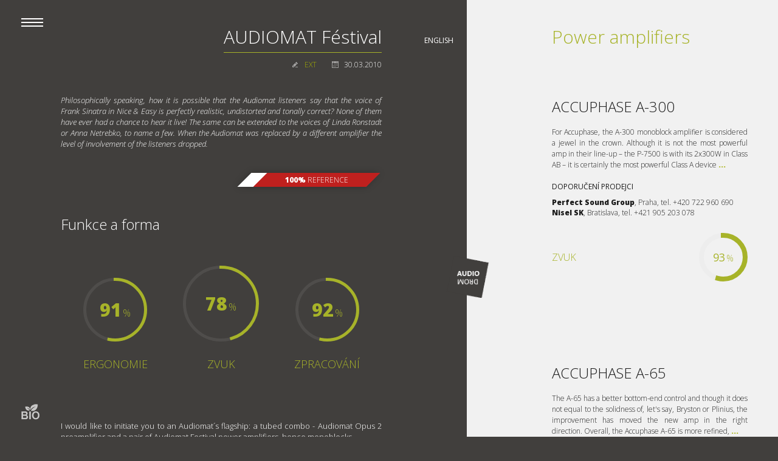

--- FILE ---
content_type: text/html; charset=utf-8
request_url: http://www.audiodrom.net/cs/koncove-zesilovace/detail/33-power-amplifiers/302-audiomat-festival
body_size: 8661
content:
<!DOCTYPE html>
<html xmlns="http://www.w3.org/1999/xhtml" xml:lang="cs-cz" lang="cs-cz" dir="ltr">
    <head>

        <meta name="viewport" content="width=device-width, initial-scale=1.0" />
        <base href="http://www.audiodrom.net/cs/koncove-zesilovace/detail/33-power-amplifiers/302-audiomat-festival" />
	<meta http-equiv="content-type" content="text/html; charset=utf-8" />
	<meta name="keywords" content="recenze, AUDIOMAT Féstival, Power amplifiers" />
	<meta name="title" content="AUDIOMAT Féstival | Audiodrom" />
	<meta name="description" content="Recenze - Test AUDIOMAT Féstival" />
	<meta name="generator" content="Joomla! - Open Source Content Management" />
	<title>AUDIOMAT Féstival</title>
	<link href="/media/com_element/style/style.css" rel="stylesheet" type="text/css" />
	<link href="/media/com_element/style/cart.css" rel="stylesheet" type="text/css" />
	<link href="/media/com_element/style/lightbox.css" rel="stylesheet" type="text/css" />
	<link href="/media/com_element/style/element.css" rel="stylesheet" type="text/css" />
	<link href="/templates/audiodrom/css/template.css" rel="stylesheet" type="text/css" />
	<link href="/templates/audiodrom/css/responsive.css" rel="stylesheet" type="text/css" />
	<link href="/templates/audiodrom/css/slideshow.css" rel="stylesheet" type="text/css" />
	<link href="/templates/audiodrom/css/katalog.css" rel="stylesheet" type="text/css" />
	<link href="/templates/audiodrom/css/rozcestnik.css" rel="stylesheet" type="text/css" />
	<link href="/templates/audiodrom/css/banner.css" rel="stylesheet" type="text/css" />
	<link href="/media/mod_languages/css/template.css" rel="stylesheet" type="text/css" />
	<script src="/media/com_element/js/jquery-1.10.2.min.js" type="text/javascript"></script>
	<script src="/media/com_element/js/jquery-ui.min.js" type="text/javascript"></script>
	<script src="/media/com_element/js/jquery.easypiechart.js" type="text/javascript"></script>
	<script src="/media/com_element/js/jquery.print.js" type="text/javascript"></script>
	<script src="/media/com_element/js/lightbox-2.6.min.js" type="text/javascript"></script>
	<script src="/media/com_element/js/elem_detail.js" type="text/javascript"></script>
	<script src="/media/com_element/js/cart.js" type="text/javascript"></script>
	<script src="/media/com_element/js/cart_register.js" type="text/javascript"></script>
	<script src="/media/jui/js/jquery.min.js?0d5a066459ad557e98fbf89c7cc39753" type="text/javascript"></script>
	<script src="/media/jui/js/jquery-noconflict.js?0d5a066459ad557e98fbf89c7cc39753" type="text/javascript"></script>
	<script src="/media/jui/js/jquery-migrate.min.js?0d5a066459ad557e98fbf89c7cc39753" type="text/javascript"></script>
	<script src="/media/jui/js/bootstrap.min.js?0d5a066459ad557e98fbf89c7cc39753" type="text/javascript"></script>
	<script src="/templates/audiodrom/js/jquery-ui.min.js" type="text/javascript"></script>
	<script src="/templates/audiodrom/js/classie.js" type="text/javascript"></script>
	<script src="/templates/audiodrom/js/template.js" type="text/javascript"></script>
	<script src="/templates/audiodrom/js/banner.js" type="text/javascript"></script>


        <meta name="robots" content="index,FOLLOW" />

        <link href='https://fonts.googleapis.com/css?family=Open+Sans:300,400,700,800&amp;subset=latin,latin-ext' rel='stylesheet' type='text/css'>

            </head>

    <body class="site com_element view-detail no-layout no-task itemid-118">

        <!-- Background & Logo -->
        <div id="background">
                            <div id="bg_left"></div>
                <div id="bg_right"></div>
                        <!--<div id="line_logo">-->
                <!--<a class="logo-vertical" href="/"></a>-->
            <!--</div>-->
        </div>

        <!-- Sidemenu -->
                    <div id="sidemenu">
                <div id="sidemenu_button"></div>
                <div id="sidemenu_content">
                    <ul class="nav menu">
        <li id="nav_home"  class="item-101"><a href="/cs/" >Domů<div class="active_arrow"></div></a></li><li class="item-114"><a href="/cs/reprosoustavy-podlahove" >Reprosoustavy podlahové<div class="active_arrow"></div></a></li><li class="item-137"><a href="/cs/reprosoustavy-stojanove" >Reprosoustavy stojanové a monitory<div class="active_arrow"></div></a></li><li class="item-115"><a href="/cs/subwoofery" >Subwoofery<div class="active_arrow"></div></a></li><li class="item-116"><a href="/cs/integrovane-zesilovace" >Integrované zesilovače<div class="active_arrow"></div></a></li><li class="item-117"><a href="/cs/predzesilovace" >Předzesilovače<div class="active_arrow"></div></a></li><li class="item-118 current active"><a href="/cs/koncove-zesilovace" >Koncové zesilovače<div class="active_arrow"></div></a></li><li class="item-119"><a href="/cs/analogove-zdroje" >Analogové zdroje<div class="active_arrow"></div></a></li><li class="item-120"><a href="/cs/digitalni-zdroje" >Digitální komponenty<div class="active_arrow"></div></a></li><li class="item-121"><a href="/cs/interkonekty" >Interkonekty<div class="active_arrow"></div></a></li><li class="item-122"><a href="/cs/reprokabely" >Reproduktorové kabely<div class="active_arrow"></div></a></li><li class="item-123"><a href="/cs/filtrace-site" >Filtrace sítě<div class="active_arrow"></div></a></li><li class="item-124"><a href="/cs/napajeci-kabely" >Napájecí kabely<div class="active_arrow"></div></a></li><li class="item-125"><a href="/cs/recenze-specialni-edice" >Recenze - speciální edice<div class="active_arrow"></div></a></li><li class="item-130"><a href="/cs/jak-to-vidime" >Jak to vidíme - náměty &amp; zamyšlení<div class="active_arrow"></div></a></li><li class="item-129"><a href="/cs/co-je-drs" >DRS - Jak hodnotíme<div class="active_arrow"></div></a></li><li class="item-131"><a href="/cs/dynamika" >Dynamika<div class="active_arrow"></div></a></li><li class="item-132"><a href="/cs/referencni-nahravky" >Referenční nahrávky<div class="active_arrow"></div></a></li><li class="item-133"><a href="/cs/hudebni-revoluce" >Hudební revoluce<div class="active_arrow"></div></a></li><li class="item-136"><a href="/cs/lide-a-stroje" >Lidé a stroje<div class="active_arrow"></div></a></li><li class="item-138"><a href="/cs/napiste-nam" >Napište nám<div class="active_arrow"></div></a></li></ul>


                </div>
                <div id="sidemenu_ahield">
                    <div class="shield_effect"></div>
                    <a href="/" class="link_invisible"></a>
                </div>
            </div>
        
        <!-- Body -->
        <div class="body_inner">
            <div class="all">
                <a name="page_top"></a>
                <main id="content" role="main" class="span12">

                    <div id="mobile_logo"></div>

                                                                                                                            <div id="system-message-container">
	</div>

                            <div id="product_detail_wrap">
    <div class="product_detail">

        <div class="list_heading">
            <div class="lh-side-left">
                <h1>AUDIOMAT Féstival</h1><div class="author_bar"><span class="created_by"><a href="mailto:audio@audiodrom.net">EXT</a></span><span class="created">30.03.2010</span></div>            </div>
            <div class="lh-side-right">
                <h2>Power amplifiers</h2>            </div>
        </div>

        <div id="side-left">
                                                    <div class="product_desc">
                                        <p>Philosophically speaking, how it is possible that the Audiomat listeners say that the voice of Frank Sinatra in <em>Nice &amp; Easy</em> is perfectly realistic, undistorted and tonally correct? None of them have ever had a chance to hear it live! The same can be extended to the voices of Linda Ronstadt or Anna Netrebko, to name a few. When the Audiomat was replaced by a different amplifier the level of involvement of the listeners dropped.</p>                </div>
            
                                        <div class="product_full_reference">
                    <div class="fref white">    <div class="fref_inner">        <div class="fref_text"><span><strong>100%</strong> reference</span></div>    </div></div>                </div>
            
                                        <div class="detail_block function_and_form">
                    <h2>Funkce a forma</h2>
                    <div class="chart_wrap">
                        <div class="chart size-medium" data-percent="91" chart_size="105" chart_lineWidth="5"><div class="chart_percent"><span class="chart_percent_value" title="Jednoduché a intuitivní ovládání, dostatek funkcí, snadnost použití">91</span><span class="chart_percent_symbol">%</span></div><span class="chart_variable size-medium" title="Jednoduché a intuitivní ovládání, dostatek funkcí, snadnost použití">Ergonomie</span></div><div class="chart size-normal" data-percent="78" chart_size="125" chart_lineWidth="5"><div class="chart_percent"><span class="chart_percent_value" title="Celková úroveň zvukového realismu, vtahující a uvěřitelný zvuk, high fidelity">78</span><span class="chart_percent_symbol">%</span></div><span class="chart_variable size-normal" title="Celková úroveň zvukového realismu, vtahující a uvěřitelný zvuk, high fidelity">Zvuk</span></div><div class="chart size-medium" data-percent="92" chart_size="105" chart_lineWidth="5"><div class="chart_percent"><span class="chart_percent_value" title="Použité materiály, cit pro detail, řemeslné zpracování, vzhled">92</span><span class="chart_percent_symbol">%</span></div><span class="chart_variable size-medium" title="Použité materiály, cit pro detail, řemeslné zpracování, vzhled">Zpracování</span></div>                    </div>

                    <div class="block_desc function_and_form_desc"><p>I would like to initiate you to an Audiomat´s flagship: a tubed combo - Audiomat Opus 2 preamplifier and a pair of Audiomat Festival power amplifiers, hence monoblocks.</p>
<p>The gear of Audiomat shows the typical combination of technical estetics and French charm. Just touch their cool toggle switches, try to lift up their amplifier or feel the heat coming out from their cockpits and you will know that it is something special. The marketing is surpressed: an excellent product will find its customer – this is the credo of the company.</p>
<p>The Opus 2 is a line preamplifier with balanced (XLR) and unbalanced (RCA) inputs and outputs. The internal circuitry is fully balanced with 4x6CG7 and 4x12B4 in its tube complement.</p>
<p>The Festivals are mono amplifiers (do not forget that you need two of them for stereo) virtually built to survive a nuclear catastrophe. They can generate as much as 155W in pure Class A into 4 ohms as well as rather substantial amount of heat that suffices to keep you warm in wintertime. The Festival uses 6CG7 and 12B4 tubes in its input stage and 8 tetrodes Svetlana KT88 for output.</p></div>
                                    </div>
            
            <a href="#" id="start_animate"></a>
            
                                        <div class="detail_block low_freq">
                    <h2>Nízké frekvence</h2>
                    <div class="sbar_wrap">
                        <div class="sbar_block">    <div class="sbar_title"><span title="Hloubka, síla, grunt">Váha</span></div>    <div class="sbar_bar">        <div class="sbar_value_bar" style="width:89%;"><div class="sbar_value_dot"><span class="dot_inner_tooltip" title="Hloubka, síla, grunt"></span></div></div>    </div>    <div class="sbar_value"><span title="Hloubka, síla, grunt">89</span></div></div><div class="sbar_block">    <div class="sbar_title"><span title="Atak, drajv, razance">Výbušnost</span></div>    <div class="sbar_bar">        <div class="sbar_value_bar" style="width:86%;"><div class="sbar_value_dot"><span class="dot_inner_tooltip" title="Atak, drajv, razance"></span></div></div>    </div>    <div class="sbar_value"><span title="Atak, drajv, razance">86</span></div></div><div class="sbar_block">    <div class="sbar_title"><span title="Kontury, pevná definice, textura">Artikulace</span></div>    <div class="sbar_bar">        <div class="sbar_value_bar" style="width:87%;"><div class="sbar_value_dot"><span class="dot_inner_tooltip" title="Kontury, pevná definice, textura"></span></div></div>    </div>    <div class="sbar_value"><span title="Kontury, pevná definice, textura">87</span></div></div>                    </div>

                    <div class="block_desc low_freq_desc"><p>Starting from the bottom end it is not so straightforward as it may seem – the Audiomat´s bass morphs with the material that is used. It is not earthshaking, rather well rounded and full. It is precise but not overly detailed. In fact, it is very understated, that is to say very well balanced with the rest of a music. Like in a real life.</p>
<p>If you reach for some well known bass-rich recordings like Pink Floyd or Dire Straits you will find out that the bass of the Audiomat knows how to be fast and deep, but this is not exceptional - even some lesser amplifiers can be pretty efficient in that sense. Once you start listening to reference jazz and classical recordings you will adore the Audiomat´s very fine scaling from the lowest octaves up to midbass. No problem with cranking up the volume a bit, the bass remains balanced and incisive without any domination or sounding bombastic.</p></div>                </div>
            
                                        <div class="detail_block resolution_purity">
                    <h2>Čistota rozlišení</h2>
                    <div class="sbar_wrap">
                        <div class="sbar_block">    <div class="sbar_title"><span title="Jemnost, proporce, přesnost artikulace">Detail</span></div>    <div class="sbar_bar">        <div class="sbar_value_bar" style="width:88%;"><div class="sbar_value_dot"><span class="dot_inner_tooltip" title="Jemnost, proporce, přesnost artikulace"></span></div></div>    </div>    <div class="sbar_value"><span title="Jemnost, proporce, přesnost artikulace">88</span></div></div><div class="sbar_block">    <div class="sbar_title"><span title="Otevřené, dýchající, hladké a neomezené vysoké frekvence">Vzduch</span></div>    <div class="sbar_bar">        <div class="sbar_value_bar" style="width:88%;"><div class="sbar_value_dot"><span class="dot_inner_tooltip" title="Otevřené, dýchající, hladké a neomezené vysoké frekvence"></span></div></div>    </div>    <div class="sbar_value"><span title="Otevřené, dýchající, hladké a neomezené vysoké frekvence">88</span></div></div><div class="sbar_block">    <div class="sbar_title"><span title="Zvuková průzračnost, ambience, dozvuky">Transparentnost</span></div>    <div class="sbar_bar">        <div class="sbar_value_bar" style="width:87%;"><div class="sbar_value_dot"><span class="dot_inner_tooltip" title="Zvuková průzračnost, ambience, dozvuky"></span></div></div>    </div>    <div class="sbar_value"><span title="Zvuková průzračnost, ambience, dozvuky">87</span></div></div>                    </div>

                    <div class="block_desc resolution_purity_desc"><p>You can feel some of the thinnest veil over the brilliant transparency of a string section. But wait – once the supporting violins drift away only a fragile and silvery sound remains. Beautiful and uplifting it is.<br />Jazz cymbals are rich in tonal colors and when you get them right you can savor their vibrating bodies, like in Jacques Loussier Trio (The Bach Book) A violinist´s fingers travel the violin´s neck, you can hear the fingers tapping, strings vibrating and the violinist inhaling – this is where the highend excitement comes from. I could not sense any constraints to the sound of the violin neither I could identify any dynamic compression or softening in big clashes of symphonic cymbals (quite an agressive instrument it is in reality) that would otherwise indicate a presence of tubes. Add perfect soundstaging and it is clear that the listening became a very relaxed event with a cleanly aid out sound.</p></div>                </div>
            
                                        <div class="detail_block tonal_fidelity">
                    <h2>Tonální věrnost</h2>
                    <div class="sbar_wrap">
                        <div class="sbar_block">    <div class="sbar_title"><span title="Barva zvuku, realistické alikvóty, přirozenost, textury">Témbr</span></div>    <div class="sbar_bar">        <div class="sbar_value_bar" style="width:85%;"><div class="sbar_value_dot"><span class="dot_inner_tooltip" title="Barva zvuku, realistické alikvóty, přirozenost, textury"></span></div></div>    </div>    <div class="sbar_value"><span title="Barva zvuku, realistické alikvóty, přirozenost, textury">85</span></div></div><div class="sbar_block">    <div class="sbar_title"><span title="Rychlost tranzientů, makro a mikrodynamické kontrasty, bez komprese">Dynamika</span></div>    <div class="sbar_bar">        <div class="sbar_value_bar" style="width:88%;"><div class="sbar_value_dot"><span class="dot_inner_tooltip" title="Rychlost tranzientů, makro a mikrodynamické kontrasty, bez komprese"></span></div></div>    </div>    <div class="sbar_value"><span title="Rychlost tranzientů, makro a mikrodynamické kontrasty, bez komprese">88</span></div></div><div class="sbar_block">    <div class="sbar_title"><span title="Přesnost, rytmika, tonální definice, časová zfrázovanost, bez rozmazání">Časování</span></div>    <div class="sbar_bar">        <div class="sbar_value_bar" style="width:88%;"><div class="sbar_value_dot"><span class="dot_inner_tooltip" title="Přesnost, rytmika, tonální definice, časová zfrázovanost, bez rozmazání"></span></div></div>    </div>    <div class="sbar_value"><span title="Přesnost, rytmika, tonální definice, časová zfrázovanost, bez rozmazání">88</span></div></div>                    </div>

                    <div class="block_desc tonal_fidelity_desc"><p>Whatever happens in mids becomes easily a backbone of any music. Here, the Audiomat excels. Listen, for instance, to well-known jazz compositions as they appeared on Best Audiophile Voices (JVC, XRCD). The voices of female vocalists dwell in similar frequency domains, however, a sonic detail is what makes individual singers interesting and easily distinguishable. Washes of strings leave no doubt about the members of a string quartet – the voices of violin, viola and cello are full of colors, velvety overtones and clear portrayal. I could almost say the brand of the strings that were used for this recording and the make of the instruments. I do not know if my guess is correct – there is no information in the booklet, but it is a revealing experience.</p>
<p>It is highly entertaining to listen to some of the most familiar recordings through the Audiomat. Again, the voices are good indication of any nastiness in the mids. If you do not get Fitzgerald &amp; Armstrong duet right (Ella Fitzgerald - Louis Armstrong, Ella and Louis, SACD), you would hear it. A piece of cake for the Audiomat. Both the warm raspiness of Armstrong´s voice and almost brutal sound of his trumpet combine rough edge with soothing qualities right now in my living room.</p></div>                </div>
            
                                        <div class="detail_block spatiality">
                    <h2>Prostorovost</h2>
                    <div class="sbar_wrap">
                        <div class="sbar_block">    <div class="sbar_title"><span title="Definovaný a stabilní prostor, holografičnost, hmatatelnost, fokus">Trojrozměrnost</span></div>    <div class="sbar_bar">        <div class="sbar_value_bar" style="width:90%;"><div class="sbar_value_dot"><span class="dot_inner_tooltip" title="Definovaný a stabilní prostor, holografičnost, hmatatelnost, fokus"></span></div></div>    </div>    <div class="sbar_value"><span title="Definovaný a stabilní prostor, holografičnost, hmatatelnost, fokus">90</span></div></div><div class="sbar_block">    <div class="sbar_title"><span title="Realistická šířka, výborná separace  a komunikace nástrojů a hlasů">Šířka scény</span></div>    <div class="sbar_bar">        <div class="sbar_value_bar" style="width:90%;"><div class="sbar_value_dot"><span class="dot_inner_tooltip" title="Realistická šířka, výborná separace  a komunikace nástrojů a hlasů"></span></div></div>    </div>    <div class="sbar_value"><span title="Realistická šířka, výborná separace  a komunikace nástrojů a hlasů">90</span></div></div><div class="sbar_block">    <div class="sbar_title"><span title="Realistická a spojitá hloubka, vrstvení a perspektiva">Hloubka scény</span></div>    <div class="sbar_bar">        <div class="sbar_value_bar" style="width:91%;"><div class="sbar_value_dot"><span class="dot_inner_tooltip" title="Realistická a spojitá hloubka, vrstvení a perspektiva"></span></div></div>    </div>    <div class="sbar_value"><span title="Realistická a spojitá hloubka, vrstvení a perspektiva">91</span></div></div>                    </div>

                    <div class="block_desc spatiality_desc"><p>I do not care about specifications a lot. I am happy that I could spent most of my life on stages with music and people as well as with famous conductors and artists. I learnt how to feel the music and instruments and reveal their pros and cons. And not only the music – there is a plenty of noise in a concert hall that is a necessary part of any live performance. Therefore I prefer those precious moments which draws you nearer to this reality than the sound that is made to impress you. That is why the Audiomat Opus 2 preamplifier and Festival monoblocks are wonderful partners on my musical journey.</p></div>                </div>
            
                                        <div class="detail_block price">
                    <span class="price_title">Cena v době recenze:</span><span class="price_value">495 000,- Kč</span>                </div>
            
                        <div class="detail_block">
                                    <h2>Doporučení prodejci</h2>
                    <div class="sellers_block">
                        <p><a href="http://www.plinius.cz"></a><a href="http://www.interaudio.sk" target="_blank">Interaudio SK</a>, Komárno, tel. +421 905 884 677</p>                    </div>
                
                                                        <p class="manufacturer_link"><strong>Web výrobce:</strong> <a href="http://www.mutine.com" target="_blank" class="dtlinks dtmanufacturer">http://www.mutine.com</a></p>
                            </div>

                        <div class="detail_block"><h2>Připojené komponenty</h2><ul>
<li><strong>Sources</strong>: EMM Labs TSD-1/DAC-2</li>
<li><strong>Amplifiers</strong>:Audiomat Féstival, Audiomat Ópera 2</li>
<li><strong>Interconnects and speaker cables</strong>: Nordost Valhalla</li>
<li><strong>Loudspeakers</strong>: Triangle Magellan Cello SW2</li>
<li><strong>Power conditioning</strong>: IsoTek Titan, Nordost Odin</li>
</ul></div>
                                        <div class="detail_block dtmoreimages">
                    <h2>Galerie</h2>
                    <a href="/media/com_element/element_images/elem_302/audiomat_festival_front.JPG" data-lightbox="302_img" class="dtmoreimg"><img src="/media/com_element/element_images/elem_302/audiomat_festival_front.JPG" alt="" /></a><div class="gallery_img_sep"></div><a href="/media/com_element/element_images/elem_302/audiomat_festival_inside.JPG" data-lightbox="302_img" class="dtmoreimg"><img src="/media/com_element/element_images/elem_302/audiomat_festival_inside.JPG" alt="" /></a><div class="gallery_rowend_sep"></div>                </div>

                    </div>

        <div id="side-right">
            <div class="product_list"><div class="product_item_right"><h2 class="product_item_name"><a href="/cs/koncove-zesilovace/detail/33-power-amplifiers/885-accuphase-a-300-">ACCUPHASE A-300 </a></h2><p>For Accuphase, the A-300 monoblock amplifier is considered a jewel in the crown. Although it is not the most powerful amp in their line-up – the P-7500 is with its 2x300W in Class AB – it is certainly the most powerful Class A device <a href="/cs/koncove-zesilovace/detail/33-power-amplifiers/885-accuphase-a-300-"><strong>...</strong></a><div class="sellers"><h3>Doporučení prodejci</h3><p><a href="http://www.perfectsoundgroup.cz" target="_blank" rel="noopener">Perfect Sound Group</a>, Praha, tel. +420 722 960 690</p>
<p><a href="http://www.nisel.sk/" target="_blank" rel="noopener">Nisel SK</a>, Bratislava, tel. +421 905 203 078</p></div><div class="summary"><span class="summary_variable size-small" title="Celková úroveň zvukového realismu, vtahující a uvěřitelný zvuk, high fidelity">Zvuk</span><div class="chart size-small" data-percent="93" chart_size="80" chart_lineWidth="8"><div class="chart_percent"><span class="chart_percent_value" title="Celková úroveň zvukového realismu, vtahující a uvěřitelný zvuk, high fidelity">93</span><span class="chart_percent_symbol">%</span></div></div></div></div><div class="product_item_right"><h2 class="product_item_name"><a href="/cs/koncove-zesilovace/detail/33-power-amplifiers/309-accuphase-a-65">ACCUPHASE A-65</a></h2><p>The A-65 has a better bottom-end control and though it does not equal to the solidness of, let's say, Bryston or Plinius, the improvement has moved the new amp in the right direction. Overall, the Accuphase A-65 is more refined, <a href="/cs/koncove-zesilovace/detail/33-power-amplifiers/309-accuphase-a-65"><strong>...</strong></a><div class="sellers"><h3>Doporučení prodejci</h3><p><a href="http://www.nisel.sk/" target="_blank">Nisel SK</a>, Bratislava, tel. +421 905 203 078</p></div><div class="summary"><span class="summary_variable size-small" title="Celková úroveň zvukového realismu, vtahující a uvěřitelný zvuk, high fidelity">Zvuk</span><div class="chart size-small" data-percent="79" chart_size="80" chart_lineWidth="8"><div class="chart_percent"><span class="chart_percent_value" title="Celková úroveň zvukového realismu, vtahující a uvěřitelný zvuk, high fidelity">79</span><span class="chart_percent_symbol">%</span></div></div></div></div><div class="product_item_right"><h2 class="product_item_name"><a href="/cs/koncove-zesilovace/detail/33-power-amplifiers/861-accuphase-a-80">ACCUPHASE A-80</a></h2><p>Before any critical listening, let the amplifier warm up for an hour, as it does not do its best when cold. When I owned A-70, I never switched it off, although I acknowledge it was quite an expensive for the Class A drew over 200 <a href="/cs/koncove-zesilovace/detail/33-power-amplifiers/861-accuphase-a-80"><strong>...</strong></a><div class="sellers"><h3>Doporučení prodejci</h3><p><a href="http://www.perfectsoundgroup.cz" target="_blank" rel="noopener">Perfect Sound Group</a>, Praha, tel. +420 722 960 690</p>
<p><a href="http://www.nisel.sk/" target="_blank" rel="noopener">Nisel SK</a>, Bratislava, tel. +421 905 203 078</p></div><div class="summary"><span class="summary_variable size-small" title="Celková úroveň zvukového realismu, vtahující a uvěřitelný zvuk, high fidelity">Zvuk</span><div class="chart size-small" data-percent="81" chart_size="80" chart_lineWidth="8"><div class="chart_percent"><span class="chart_percent_value" title="Celková úroveň zvukového realismu, vtahující a uvěřitelný zvuk, high fidelity">81</span><span class="chart_percent_symbol">%</span></div></div></div></div><div class="product_item_right"><h2 class="product_item_name"><a href="/cs/koncove-zesilovace/detail/33-power-amplifiers/806-apollon-audio-pet-950">APOLLON AUDIO PET 950</a></h2><p>Eigentakt is the current last word in Class D amplifier technology. It marries Class D efficiency and clean output power, low impedance rating, and compact design to vanishingly low harmonic and intermodulation distortion, and <a href="/cs/koncove-zesilovace/detail/33-power-amplifiers/806-apollon-audio-pet-950"><strong>...</strong></a><div class="sellers"><h3>Doporučení prodejci</h3><p><a href="https://apollonaudio.com" target="_blank" rel="noopener">Apollon Audio </a>direct webshop</p></div><div class="summary"><span class="summary_variable size-small" title="Celková úroveň zvukového realismu, vtahující a uvěřitelný zvuk, high fidelity">Zvuk</span><div class="chart size-small" data-percent="84" chart_size="80" chart_lineWidth="8"><div class="chart_percent"><span class="chart_percent_value" title="Celková úroveň zvukového realismu, vtahující a uvěřitelný zvuk, high fidelity">84</span><span class="chart_percent_symbol">%</span></div></div></div></div><div class="product_item_right"><h2 class="product_item_name"><a href="/cs/koncove-zesilovace/detail/33-power-amplifiers/365-asr-emitter-ii-exclusive-blue">ASR Emitter II Exclusive Blue</a></h2><p>When mankind is eliminated by a gigantic volcano eruption, a tsunami or Godzilla, most parts of the Emitter will remain to exist as this amplifier is dustproof, waterproof and heatproof. The ASR's catalogue is far from complicated - <a href="/cs/koncove-zesilovace/detail/33-power-amplifiers/365-asr-emitter-ii-exclusive-blue"><strong>...</strong></a><div class="sellers"><h3>Doporučení prodejci</h3><p><a href="http://www.superhifi.cz" target="_blank">Audiostudio s.r.o.</a>, Olomouc, tel. +420 608 752 475</p></div><div class="summary"><span class="summary_variable size-small" title="Celková úroveň zvukového realismu, vtahující a uvěřitelný zvuk, high fidelity">Zvuk</span><div class="chart size-small" data-percent="68" chart_size="80" chart_lineWidth="8"><div class="chart_percent"><span class="chart_percent_value" title="Celková úroveň zvukového realismu, vtahující a uvěřitelný zvuk, high fidelity">68</span><span class="chart_percent_symbol">%</span></div></div></div></div><div class="product_item_right"><h2 class="product_item_name"><a href="/cs/koncove-zesilovace/detail/33-power-amplifiers/750-audio-research-reference-80s">AUDIO RESEARCH Reference 80S</a></h2><p>Audio Research is an amplifier legend. The brand had been expected to get a boost when it was acquired by Fine Sounds Group (now transformed into McIntosh Group), however, the lift off did not happen. Recently the brand has been <a href="/cs/koncove-zesilovace/detail/33-power-amplifiers/750-audio-research-reference-80s"><strong>...</strong></a><div class="sellers"><h3>Doporučení prodejci</h3><div class="sellers">
<p><a href="http://audiodrom.cz/tykon.cz" target="_blank" rel="noopener">HI-FI studio TYKON</a>, Ostrava, tel. +420 723 449 894</p>
</div></div><div class="summary"><span class="summary_variable size-small" title="Celková úroveň zvukového realismu, vtahující a uvěřitelný zvuk, high fidelity">Zvuk</span><div class="chart size-small" data-percent="85" chart_size="80" chart_lineWidth="8"><div class="chart_percent"><span class="chart_percent_value" title="Celková úroveň zvukového realismu, vtahující a uvěřitelný zvuk, high fidelity">85</span><span class="chart_percent_symbol">%</span></div></div></div></div><div class="product_item_right"><h2 class="product_item_name"><a href="/cs/koncove-zesilovace/detail/33-power-amplifiers/399-audiolab-8300mb">AUDIOLAB 8300MB</a></h2><p>Bass is essential. Music is no fun without good fundaments, unless one prefers listening to flute recitals only. In a recording studio the bass, that is the drums and the bass guitar, are the first thing that has to be gotten right <a href="/cs/koncove-zesilovace/detail/33-power-amplifiers/399-audiolab-8300mb"><strong>...</strong></a><div class="sellers"><h3>Doporučení prodejci</h3><p><a href="http://cz.horn.eu/cs/CZ">Horn Distribution</a>, Praha, +420 272 656 485</p></div><div class="summary"><span class="summary_variable size-small" title="Celková úroveň zvukového realismu, vtahující a uvěřitelný zvuk, high fidelity">Zvuk</span><div class="chart size-small" data-percent="58" chart_size="80" chart_lineWidth="8"><div class="chart_percent"><span class="chart_percent_value" title="Celková úroveň zvukového realismu, vtahující a uvěřitelný zvuk, high fidelity">58</span><span class="chart_percent_symbol">%</span></div></div></div></div><a href="/cs/koncove-zesilovace/element/33-power-amplifiers">Zpět do kategorie</a></div>        </div>

    </div>
</div>
                                                            </main>
                <div id="mobile_container"></div>
            </div>
        </div>

        <div id="line_logo">
                        <a class="logo-vertical" href="http://www.audiodrom.net/co-je-drs">
                <img src="http://www.audiodrom.net/images/logo/logo.png" alt="Audiodrom" />            </a>
                            <div class="langmenu_wrap">
                    <div class="mod-languages">
    
            <ul class="lang-inline">
                        
                                    <li id="lang-cs" class="lang-active" dir="ltr">
                                                <a href="/cs/koncove-zesilovace/detail/12-koncove-zesilovace/184-audiomat-festival">                            
                                                            Čeština                                                    </a>
                    </li>
                                        
                                    <li id="lang-en" class="" dir="ltr">
                                                <a href="/en/power-amplifiers/detail/12-koncove-zesilovace/184-audiomat-festival">                            
                                                            English                                                    </a>
                    </li>
                                    </ul>
    
    </div>

                </div>
                    </div>

        <footer class="footer" role="contentinfo">
            <div id="side-left">
                <div class="copyright">
                    <p>Copyright © 2016 Audiodrom - hudba & zvuk. All Rights Reserved. Web by <a href="http://www.pragodata.cz/" target="_blank">PDC</a>.</p>
                </div>
            </div>
            <div id="side-right">
                                    <div class="pagemenu">
                        <ul class="nav menu" id="collapsible_menu">
        <li class="item-126"><a href="/cs/" >Home<div class="active_arrow"></div></a></li><li class="item-128"><a href="/cs/mapa-stranek" >Mapa stránek<div class="active_arrow"></div></a></li><li class="item-139"><a href="/cs/napiste-nam" >Napište nám<div class="active_arrow"></div></a></li></ul>

        <a href="#" id="pull" class="collapse_menu footer"><span class="bgicon"></span>Menu</a>

                        <a href="#page_top" id="page_top" class="header_anchor">TOP</a>
                    </div>
                
            </div>

            <div id="mobile_container_footer"></div>
        </footer>

        <div id="banner_overlay">    <input type="hidden" id="enable_banner" value="0">    <div id="banner_bg"></div>    <div id="banner_wrap">        <div id="banner_close"></div>        <div id="banner_inner"><div class="banner_links_wrap"><a class="banner_link block_1" href="http://www.audiodrom.net"><img src="/images/banners/Bio-left-514-830-0c0c0c.JPG" alt="http://www.audiodrom.net" /></a><a class="banner_link block_2" href="http://www.audiodrom.net"><img src="/images/banners/Bio-mid-514-830-0c0c0c.JPG" alt="http://www.audiodrom.net" /></a><a class="banner_link block_3" href="http://www.audiodrom.net"><img src="/images/banners/Bio-right-514-830-0c0c0c.JPG" alt="http://www.audiodrom.net" /></a></div>        </div>        <div class="banner_shield_highlight_wrap">            <div class="banner_shield_highlight"></div>        </div>    </div></div>
        
    </body>
</html>


--- FILE ---
content_type: text/css
request_url: http://www.audiodrom.net/templates/audiodrom/css/katalog.css
body_size: 1097
content:
/* katalog.css */

.katalog_divider {
    display: block;
    clear: both;
}

#katalog_vyrobku {
    margin-top: 70px;
    padding-top: 45px;
    border-top: 1px solid #ededed;
}

#katalog_vyrobku h1,
#katalog_vyrobku h2,
#katalog_vyrobku h3,
#katalog_vyrobku h4,
.moduletable .k_file h1,
.moduletable .k_file h2,
.moduletable .k_file h3,
.moduletable .k_file h4 {
    font-size: 30px;
    font-weight: 300;
    color: #441513;
    text-transform: uppercase;
    text-align: center;

    margin-top: 0px;
    margin-bottom: 25px;
}

.katalog_desc {
    width: 85%;
    text-align: center;
    margin: 0px auto 35px auto;
}

.katalog_desc p {
    text-align: center;
}

/* Katalog produktu */

#katalog_vyrobku .k_list {
    width: 100%;
    padding: 0px;
    margin: 55px 0px 10px 0px;
    list-style: none;
    display: block;
    text-align: center;
}

#katalog_vyrobku .k_list > li {
    width: 210px;
    height: 350px;
    display: inline-block;
    margin: 20px 15px;
    padding: 0px;
    line-height: normal;
    background-image: none;
}

#katalog_vyrobku .k_list > li:first-child {
    margin-left: 0px;
}

#katalog_vyrobku .k_list > li:last-child {
    margin-right: 0px;
}

#katalog_vyrobku .k_item {
    width: 100%;
    height: 100%;
    position: relative;
}

#katalog_vyrobku .k_info {
    position: absolute;
    width: 100%;
    height: 100%;
}

#katalog_vyrobku .k_img {
    width: 210px;
    height: 200px;
    position: absolute;
    top: 0px;
}

#katalog_vyrobku .k_img .k_code {
    width: 62px;
    height: 62px;

    position: absolute;
    top: 0px;
    right: 0px;

    background-color: #a3ae03;
    line-height: 62px;
    text-align: center;

    font-size: 14px;
    font-weight: 800;
    color: #fff;

    border-radius: 100% 100%;
    -moz-border-radius: 100% 100%;
    -webkit-border-radius: 100% 100%;
}

#katalog_vyrobku .k_img img {
    border-radius: 100% 100%;
    -moz-border-radius: 100% 100%;
    -webkit-border-radius: 100% 100%;
}

#katalog_vyrobku .k_itemdesc {
    width: 100%;
    position: absolute;
    top: 230px;
    text-align: center;
}

#katalog_vyrobku .k_itemdesc .k_name,
#katalog_vyrobku .k_itemdesc .k_intro {
    width: 100%;
    display: block;
}

#katalog_vyrobku .k_itemdesc .k_name {
    font-size: 18px;
    font-weight: 800;
    color: #441513;
    text-transform: uppercase;
}

#katalog_vyrobku .k_itemdesc .k_intro {
    font-size: 14px;
    font-weight: 400;
    color: #272727;
}

#katalog_vyrobku .k_itemdesc .k_package {
    font-size: 12px;
    font-weight: 800;
    color: #272727;
    background-color: #eeeeee;
    display: inline-block;
    padding: 8px 12px;

    border-radius: 3px 3px 3px 3px;
    -moz-border-radius: 3px 3px 3px 3px;
    -webkit-border-radius: 3px 3px 3px 3px;

    margin-top: 15px;
}

#katalog_vyrobku .k_file,
.moduletable .k_file {
    margin-top: 30px;
    padding-top: 45px;
    border-top: 1px solid #ededed;
}

#katalog_vyrobku .k_file.table_layout,
.moduletable .k_file.table_layout {
    border-top: none;
}

#katalog_vyrobku .k_file a,
.moduletable .k_file a {
    font-weight: 700;
}

#katalog_vyrobku .k_file a.pdf_link,
.moduletable .k_file a.pdf_link {
    display: inline-block;
    color: #df2c2c;
    background: transparent center top no-repeat url(../images/icons/ico_pdf_bigger.png);
    padding-top: 75px;
    text-transform: uppercase;
}

/*.k_file h2 {
    padding-top: 90px;
    background: transparent center top no-repeat url(../images/icons/ico_pdf_bigger.png);
}*/


/* TABULKOVE ZOBRAZENI */

.cattitle {
    width: 90%;
    margin: 0px auto;
}

.cattitle span {
    font-size: 14px;
    font-weight: 800;
    color: #441513;
    
    display: block;
    margin-bottom: 10px;
    text-align: center;
}

.k_table {
    width: 90%;
    margin: 0px auto 35px auto;
}

#katalog_vyrobku .k_table:last-child {
    margin-bottom: 0px;
}

.k_table tr th,
.k_table tr td {
    font-size: 13px;
}

.k_table tr th strong,
.k_table tr td strong {
    font-weight: 700 !important;
}

.k_table tr th {
    font-weight: 400;
    /*background-color: #a3ae03;*/
    background-color: #441513;
}

.k_table tbody tr:hover td {
    background-color: #ddd6d5;
}


/* Odkaz na kotvu "Katalog vyrobku" */

.linktokatalog {
    width: 100%;
    display: block;
    text-align: right;
    margin-top: 35px;
}

.linktokatalog a {
    font-size: 12px;
    font-weight: 400;
    /*color: #2f2c2d;*/
    color: #a3ae03;
    text-transform: uppercase;
    display: inline-block;
    padding-top: 45px;
    
    background: transparent center top no-repeat url(../images/icons/ico_goto.png);
}

--- FILE ---
content_type: application/javascript
request_url: http://www.audiodrom.net/templates/audiodrom/js/classie.js
body_size: 759
content:
/*!
 * classie v1.0.1
 * class helper functions
 * from bonzo https://github.com/ded/bonzo
 * MIT license
 * 
 * classie.has( elem, 'my-class' ) -> true/false
 * classie.add( elem, 'my-new-class' )
 * classie.remove( elem, 'my-unwanted-class' )
 * classie.toggle( elem, 'my-class' )
 */

/*jshint browser: true, strict: true, undef: true, unused: true */
/*global define: false, module: false */

(function(window) {

    'use strict';

// class helper functions from bonzo https://github.com/ded/bonzo

    function classReg(className) {
        return new RegExp("(^|\\s+)" + className + "(\\s+|$)");
    }

// classList support for class management
// altho to be fair, the api sucks because it won't accept multiple classes at once
    var hasClass, addClass, removeClass;

    if ('classList' in document.documentElement) {
        hasClass = function(elem, c) {
            return elem.classList.contains(c);
        };
        addClass = function(elem, c) {
            elem.classList.add(c);
        };
        removeClass = function(elem, c) {
            elem.classList.remove(c);
        };
    }
    else {
        hasClass = function(elem, c) {
            return classReg(c).test(elem.className);
        };
        addClass = function(elem, c) {
            if (!hasClass(elem, c)) {
                elem.className = elem.className + ' ' + c;
            }
        };
        removeClass = function(elem, c) {
            elem.className = elem.className.replace(classReg(c), ' ');
        };
    }

    function toggleClass(elem, c) {
        var fn = hasClass(elem, c) ? removeClass : addClass;
        fn(elem, c);
    }

    var classie = {
        // full names
        hasClass: hasClass,
        addClass: addClass,
        removeClass: removeClass,
        toggleClass: toggleClass,
        // short names
        has: hasClass,
        add: addClass,
        remove: removeClass,
        toggle: toggleClass
    };

// transport
    if (typeof define === 'function' && define.amd) {
        // AMD
        define(classie);
    } else if (typeof exports === 'object') {
        // CommonJS
        module.exports = classie;
    } else {
        // browser global
        window.classie = classie;
    }

})(window);